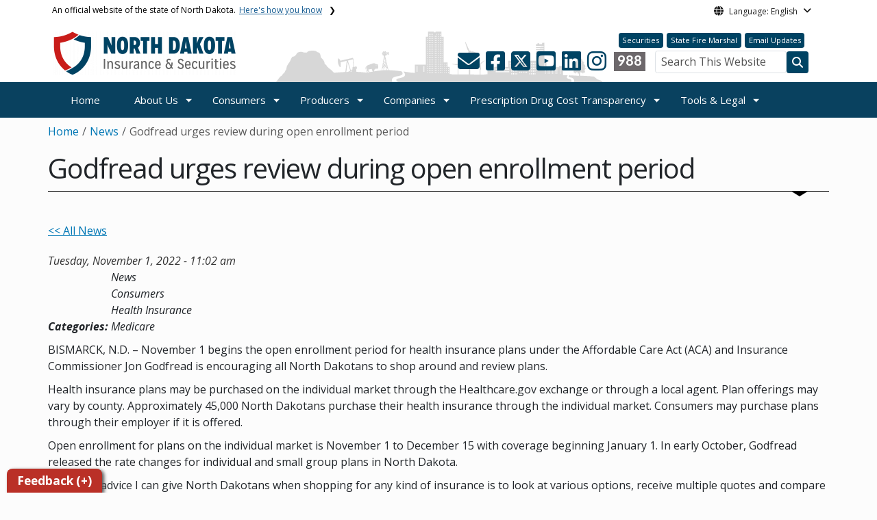

--- FILE ---
content_type: text/html; charset=UTF-8
request_url: https://www.insurance.nd.gov/news/godfread-urges-review-during-open-enrollment-period
body_size: 88972
content:

<!DOCTYPE html>
<html lang="en" dir="ltr" prefix="content: http://purl.org/rss/1.0/modules/content/  dc: http://purl.org/dc/terms/  foaf: http://xmlns.com/foaf/0.1/  og: http://ogp.me/ns#  rdfs: http://www.w3.org/2000/01/rdf-schema#  schema: http://schema.org/  sioc: http://rdfs.org/sioc/ns#  sioct: http://rdfs.org/sioc/types#  skos: http://www.w3.org/2004/02/skos/core#  xsd: http://www.w3.org/2001/XMLSchema# " class="h-100">
  <head>
    <meta charset="utf-8" />
<noscript><style>form.antibot * :not(.antibot-message) { display: none !important; }</style>
</noscript><meta name="description" content="November 1 begins the open enrollment period for health insurance plans under the Affordable Care Act (ACA) and Insurance Commissioner Jon Godfread is encouraging all North Dakotans to shop around and review plans." />
<meta name="abstract" content="November 1 begins the open enrollment period for health insurance plans under the Affordable Care Act (ACA) and Insurance Commissioner Jon Godfread is encouraging all North Dakotans to shop around and review plans." />
<link rel="canonical" href="https://www.insurance.nd.gov/news/godfread-urges-review-during-open-enrollment-period" />
<meta name="robots" content="index, follow" />
<link rel="image_src" href="https://itdcmst204.cmsstaging.nd.gov/sites/www/files/styles/image_original/public/documents/theme/Drupal%2010.png?itok=PB2ENQJA&amp;cb=02b67b1c" />
<meta property="og:site_name" content="North Dakota Insurance Department" />
<meta property="og:type" content="website" />
<meta property="og:url" content="https://www.insurance.nd.gov/news/godfread-urges-review-during-open-enrollment-period" />
<meta property="og:title" content="Godfread urges review during open enrollment period" />
<meta property="og:description" content="November 1 begins the open enrollment period for health insurance plans under the Affordable Care Act (ACA) and Insurance Commissioner Jon Godfread is encouraging all North Dakotans to shop around and review plans." />
<meta property="og:image" content="https://itdcmst204.cmsstaging.nd.gov/sites/www/files/styles/image_original/public/documents/theme/Drupal%2010.png?itok=PB2ENQJA&amp;cb=02b67b1c" />
<meta property="og:image:url" content="https://itdcmst204.cmsstaging.nd.gov/sites/www/files/styles/image_original/public/documents/theme/Drupal%2010.png?itok=PB2ENQJA&amp;cb=02b67b1c" />
<meta property="og:image:alt" content="social share image" />
<meta name="twitter:card" content="summary_large_image" />
<meta name="twitter:description" content="November 1 begins the open enrollment period for health insurance plans under the Affordable Care Act (ACA) and Insurance Commissioner Jon Godfread is encouraging all North Dakotans to shop around and review plans." />
<meta name="twitter:title" content="Godfread urges review during open enrollment period | North Dakota Insurance Department" />
<meta name="twitter:image" content="https://itdcmst204.cmsstaging.nd.gov/sites/www/files/styles/twitter_share/public/documents/theme/Drupal%2010.png?itok=Ujz_Q1wh&amp;cb=02b67b1c" />
<meta name="twitter:image:alt" content="social share image" />
<meta name="Generator" content="Drupal 10 (https://www.drupal.org)" />
<meta name="MobileOptimized" content="width" />
<meta name="HandheldFriendly" content="true" />
<meta name="viewport" content="width=device-width, initial-scale=1.0" />
<link rel="icon" href="/sites/www/files/documents/theme/favicon.png" type="image/png" />
<script>window.a2a_config=window.a2a_config||{};a2a_config.callbacks=[];a2a_config.overlays=[];a2a_config.templates={};</script>

    <title>Godfread urges review during open enrollment period | North Dakota Insurance Department</title>
    <link rel="stylesheet" media="all" href="/sites/www/files/css/css_l-ZZmaJtb-SApM2Pf8BXQwSjNIl2OKNOWL-3Tt1xoUk.css?delta=0&amp;language=en&amp;theme=ndit_base&amp;include=[base64]" />
<link rel="stylesheet" media="all" href="/sites/www/files/css/css_mRruRUqfpBZRMBLay5-OM4e3kn1wRV0O8dpvvoqL8ao.css?delta=1&amp;language=en&amp;theme=ndit_base&amp;include=[base64]" />

    <script type="application/json" data-drupal-selector="drupal-settings-json">{"path":{"baseUrl":"\/","pathPrefix":"","currentPath":"node\/12830","currentPathIsAdmin":false,"isFront":false,"currentLanguage":"en"},"pluralDelimiter":"\u0003","suppressDeprecationErrors":true,"gtag":{"tagId":"G-JVTZTV35V9","consentMode":false,"otherIds":[],"events":[],"additionalConfigInfo":[]},"ajaxPageState":{"libraries":"[base64]","theme":"ndit_base","theme_token":null},"ajaxTrustedUrl":[],"auto_height":{"selectors":".featured-card\r,.location-card\r,.featured-area"},"back_to_top":{"back_to_top_button_trigger":100,"back_to_top_speed":1200,"back_to_top_prevent_on_mobile":false,"back_to_top_prevent_in_admin":true,"back_to_top_button_type":"image","back_to_top_button_text":"Back to top"},"webform":{"dialog":{"options":{"narrow":{"title":"Narrow","width":600},"normal":{"title":"Normal","width":800},"wide":{"title":"Wide","width":1000}},"entity_type":"node","entity_id":"12830"}},"data":{"extlink":{"extTarget":true,"extTargetAppendNewWindowLabel":"(opens in a new window)","extTargetNoOverride":false,"extNofollow":true,"extTitleNoOverride":false,"extNoreferrer":true,"extFollowNoOverride":false,"extClass":"ext","extLabel":"(link is external)","extImgClass":false,"extSubdomains":false,"extExclude":"(.nd.gov)","extInclude":"","extCssExclude":"","extCssInclude":"","extCssExplicit":".paragraph, .content, .region-header-icons, .quick-links, .btn","extAlert":true,"extAlertText":"You are leaving the North Dakota Insurance \u0026amp; Securities Department website.  The forthcoming website is not managed by the State of North Dakota.","extHideIcons":false,"mailtoClass":"mailto","telClass":"tel","mailtoLabel":"(link sends email)","telLabel":"(link is a phone number)","extUseFontAwesome":false,"extIconPlacement":"after","extPreventOrphan":false,"extFaLinkClasses":"fa fa-external-link","extFaMailtoClasses":"fa fa-envelope-o","extAdditionalLinkClasses":"","extAdditionalMailtoClasses":"","extAdditionalTelClasses":"","extFaTelClasses":"fa fa-phone","whitelistedDomains":[],"extExcludeNoreferrer":""}},"user":{"uid":0,"permissionsHash":"ffc4d75beffcd6e3611c013ec3445482c79c536e50276e7a6de5ea98552bc49a"}}</script>
<script src="/sites/www/files/js/js_gAtESHN69eFOledwqqjcwj_E91X9o-3-erHJqIjyM7g.js?scope=header&amp;delta=0&amp;language=en&amp;theme=ndit_base&amp;include=[base64]"></script>
<script src="/sites/all/modules/google_tag/js/gtag.js?t6yl49"></script>

  </head>
  <body class="path-node page-node-type-news  text-dark   d-flex flex-column h-100">
        <a href="#main-content" class="visually-hidden focusable skip-link">
      Skip to main content
    </a>
    
      <div class="dialog-off-canvas-main-canvas d-flex flex-column h-100" data-off-canvas-main-canvas>
    
  
  <div class="itd-banner-top d-print-none">
    <div class="container">
      <div class="row">
          <div class="region region-banner-top">
    <section class="views-element-container settings-tray-editable block block-views block-views-blockstate-information-block-1 clearfix" id="block-ndit-base-views-block-state-information-block-1" data-drupal-settingstray="editable">
      <div class="state-info">
      <div class="top-banner-accordion">
        <div class="top-banner-accordion-tab">
          <input type="checkbox" name="state-info" id="state-info-tab">
          <label for="state-info-tab" class="state-info-tab_label">An official website of the state of North Dakota. <span>Here's how you know</span></label>
          <div class="state-info-tab_content">
            <div class="state-info-tab_content_container">
              <div class="gov-means">
                <p><span><strong>The .gov means it's official.</strong></span>Official North Dakota websites will end in .gov. Before sharing sensitive information, make sure you're on a government site.</p>
              </div>
              
              <div class="secure-means">
                <p><span><strong>The site is secure.</strong></span>The <strong>https://</strong> ensures that you're connecting to the official website and that any information you provide is encrypted and sent securely.</p>
              </div>
            </div>
          </div>  
        </div>
      </div>
    </div>
  </section>

<section id="block-ndit-base-gtranslate" class="settings-tray-editable block block-gtranslate block-gtranslate-block clearfix" data-drupal-settingstray="editable">
  
    

      <div id="language_consent" class="gtranslate vanish">
    <div class="gtranslate_wrapper"></div><script>window.gtranslateSettings = {"switcher_horizontal_position":"left","switcher_vertical_position":"bottom","horizontal_position":"inline","vertical_position":"inline","float_switcher_open_direction":"top","switcher_open_direction":"bottom","default_language":"en","native_language_names":1,"detect_browser_language":0,"add_new_line":1,"select_language_label":"Select Language","flag_size":32,"flag_style":"2d","globe_size":60,"alt_flags":[],"wrapper_selector":".gtranslate_wrapper","url_structure":"none","custom_domains":null,"languages":["en","ar","zh-CN","fr","de","hi","ru","es","uk","vi","sw","eu","bs","hmn","ne","pa","ku","ps"],"custom_css":""}</script><script>(function(){var js = document.createElement('script');js.setAttribute('src', '/sites/all/modules/gtranslate/js/dropdown.js');js.setAttribute('data-gt-orig-url', '/news/godfread-urges-review-during-open-enrollment-period');js.setAttribute('data-gt-orig-domain', 'www.insurance.nd.gov');document.body.appendChild(js);})();</script>
</div>

<div id="consent-trigger">
    <p id="language_placeholder">Language: English</p>
</div>

<noindex>
    <div id="consent_modal" class="modal fade" role="dialog">
        <div class="modal-dialog">
            <!-- Modal content-->
            <div class="modal-content consent-content">
                <div class="modal-header consent-content-header">Automatic translation disclaimer</div>

                <div class="modal-body consent-content-statement">
                    <p>The State of North Dakota provides automatic translation for nd.gov websites, courtesy of Google Translate. Please remember, though, that the English language version is considered the most accurate. In the event of a disagreement or discrepancy between the translation and the original English version of this web site or any notice or disclaimer, the original version will prevail.</p>
                </div>

                <div class="consent-content-footer">
                    <a href="#" id="gt_accept" class="consent-btn" data-dismiss="modal">Accept</a>
                    <a href="#" id="gt_decline" class="consent-btn" data-dismiss="modal">Decline</a>
                </div>
            </div>

        </div>
    </div>
</noindex>
  </section>


  </div>

      </div>
    </div>
  </div>

  <div id="header-background" class="d-print-none">
      <div class="region region-header-background">
    <section class="views-element-container d-none d-lg-block settings-tray-editable block block-views block-views-blocklogo-block-block-2 clearfix" id="block-ndit-base-views-block-logo-block-block-2" data-drupal-settingstray="editable">
  
    

      <div data-block="header_background block-ndit-base-views-block-logo-block-block-2"><div class="view view-logo-block view-id-logo_block view-display-id-block_2 js-view-dom-id-eba431d680146b41c05035bc4d31aa307c2f46127eb6efac370ff7ed5d50c880">
  
    
      
      <div class="view-content">
          <div>  <img loading="lazy" src="/sites/www/files/styles/h/public/documents/theme/nd-landscape.png?itok=ZZQKuYHr&amp;cb=092867bf" width="479" height="74" alt="North Dakota Landscape Silhouette Background Image" typeof="foaf:Image" class="img-fluid image-style-h" />


</div>

    </div>
  
          </div>
</div>

  </section>


  </div>

          <header id="header" role="banner">
        <div class="container">
          <div class="row">
            <div class="col-lg-5 col-md-4 col-sm-6">
                <div class="region region-logo">
    <section class="views-element-container settings-tray-editable block block-views block-views-blocklogo-block-block-1 clearfix" id="block-ndit-base-views-block-logo-block-block-1" data-drupal-settingstray="editable">
  
    

      <div data-block="logo block-ndit-base-views-block-logo-block-block-1"><div class="view view-logo-block view-id-logo_block view-display-id-block_1 js-view-dom-id-1d445bc1fc9d9c5695131c9d65baac0dc7ef8cd32493b6a10705e542aa626e48">
  
    
      
      <div class="view-content">
          <div><a href="https://www.insurance.nd.gov/" title="Home">  <img loading="lazy" src="/sites/www/files/styles/logo/public/documents/theme/2025%20INSSEC%20Website%20Logo_0.png?itok=VxWzPm7z&amp;cb=2a3199d6" width="267" height="64" alt="North Dakota Insurance and Securities Department logo" typeof="Image" class="img-fluid image-style-logo" />


</a></div>

    </div>
  
          </div>
</div>

  </section>


  </div>

            </div>
            <div class="col-lg-7 col-md-8 col-sm-6 header-right" class="hidden-print">
              <div id="quick-links">
                  <div class="region region-quick-links">
    <section class="views-element-container settings-tray-editable block block-views block-views-blockquick-links-config-block-1 clearfix" id="block-ndit-base-views-block-quick-links-config-block-1" data-drupal-settingstray="editable">
  
    

      <div data-block="quick_links block-ndit-base-views-block-quick-links-config-block-1"><div class="view view-quick-links-config view-id-quick_links_config view-display-id-block_1 js-view-dom-id-b850135fd7dbc207cde29bcfffe8869454ea414fb31c30c7967c48c1cc4661a0">
  
    
      
      <div class="view-content">
          <div class="views-row"><div class="quick-links"><a href="https://www.securities.nd.gov/" class="btn btn-quicklinks">Securities</a><a href="https://www.firemarshal.nd.gov/" class="btn btn-quicklinks">State Fire Marshal</a><a href="https://public.govdelivery.com/accounts/NDID/subscriber/new" class="btn btn-quicklinks">Email Updates</a></div></div>

    </div>
  
          </div>
</div>

  </section>


  </div>

              </div>
              <div id="connectivity-zone">
                <div id="header-icons">
                    <div class="region region-header-icons">
    <section class="views-element-container social-links hidden-xs hidden-sm settings-tray-editable block block-views block-views-blocksocial-icons-config-block-1 clearfix" id="block-ndit-base-views-block-social-icons-config-block-1" data-drupal-settingstray="editable">
  
    

      <div data-block="header_icons block-ndit-base-views-block-social-icons-config-block-1"><div class="social-icons view view-social-icons-config view-id-social_icons_config view-display-id-block_1 js-view-dom-id-c5635333eab75bda1e9d3c998e6afba07d7872224b9ff1dbdb3b834d13d7a66b">
  
    
      
      <div class="view-content">
          <div class="social-inline"><a class="ndr-mail" href="/contact" title="Contact Us" role="button">
	<span aria-hidden="true" class="fas fa-envelope fa-2x"></span>
</a> </div>
    <div class="social-inline"><a class="ndr-facebook" rel="noopener noreferrer" href="https://www.facebook.com/NDInsuranceDepartment" target="_blank" title="Follow Us on Facebook" role="button">
				<span aria-hidden="true" class="fab fa-facebook-square fa-2x"></span>
			</a> <a class="ndr-twitter" rel="noopener noreferrer" href="https://www.twitter.com/NDID" target="_blank" title="Follow Us on Twitter" role="button">
				<span class="fa-brands fa-square-x-twitter fa-2xl"></span>
			</a><a class="ndr-youtube" rel="noopener noreferrer" href="https://www.youtube.com/user/NDInsuranceDept" target="_blank" title="Subscribe to our YouTube" role="button">
					<span aria-hidden="true" class="fab fa-youtube-square fa-2x"></span>
				</a><a class="ndr-linkedin" rel="noopener noreferrer" href="https://www.linkedin.com/company/ndid/" target="_blank" title="Link me on Linkedin" role="button">
					<span aria-hidden="true" class="fab fa-linkedin fa-2x"></span>
				</a><a class="ndr-instagram" rel="noopener noreferrer" href="https://www.instagram.com/ndinsurancedepartment/" target="_blank" title="Subscribe on Instagram" role="button">
				<span aria-hidden="true" class="fab fa-instagram fa-2x"></span>
			</a></div>

    </div>
  
          </div>
</div>

  </section>

<section class="views-element-container suicide-prevention-icon hidden-xs settings-tray-editable block block-views block-views-blocksuicide-prevention-block-1 clearfix" id="block-ndit-base-views-block-suicide-prevention-block-1" data-drupal-settingstray="editable">
  
    

      <div data-block="header_icons block-ndit-base-views-block-suicide-prevention-block-1"><div class="view view-suicide-prevention view-id-suicide_prevention view-display-id-block_1 js-view-dom-id-b55cc9c6df6a0e23567b5f1b52e677fd8644ab0ebeb3304719475d08eb9da441">
  
    
      
      <div class="view-content">
          <div class="views-row"><div><span>    <div id="suicide-prevention-icon" class="gray">
    <a href="https://www.samhsa.gov/find-support/in-crisis" target="_blank" title="988 Suicide Prevention">
        <div class="sp-icon-wrapper">
            <div class="sp-icon">988</div>
        </div>
    </a>
</div></span></div></div>

    </div>
  
          </div>
</div>

  </section>


  </div>

                </div>
                <div id="header-search">
                    <div class="region region-search-box">
    <section id="block-ndit-base-searchbox" class="d-none d-sm-block search-box settings-tray-editable block block-block-content block-block-content6f619e1b-84c8-44eb-a198-cb10e1998c1e clearfix d-none d-sm-block search-box" data-drupal-settingstray="editable">
  
    

      <form action="/search" id="cse-search-box" class="form-inline search-form pull-right">
      <label for="searchbox-desk">Search This Website:</label>
      <input id="searchbox-desk" type="text" autocomplete="Search This Website" title="Search This Website" name="query" class="searchbox form-control" placeholder="Search This Website">
      <span class="search-button">
      <button class="btn btn-search" type="submit" aria-label="Search this website" onclick="createGoogleSearchCookie(window.location.href);">
      <span class="fa fa-search" aria-hidden="true"></span>
      </button>
      </span>
    </form>
  </section>


  </div>

                </div>
              </div>
            </div>
          </div>
        </div>
      </header>
      </div>

<div id="main-nav" class="navbar nav">
  <div class="site-navbar site-navbar-target">
    <div class="container">
      <div class="col-md-12">
          <div class="region region-agency-navigation">
    <nav id="ndit-base-mainnavigation-desktop" class="site-navigation position-relative text-right d-none d-md-block ndit-menu-desktop" data-drupal-settingstray="editable"
  role="navigation"
  aria-labelledby="ndit-base-mainnavigation-desktop-menu">

          
  
  <div class="visually-hidden" id="ndit-base-mainnavigation-desktop-menu">Main navigation</div>
  

        

<div class='ndit-desktop-menu d-none d-sm-block d-md-block d-lg-block'>
      <ul data-block="agency_navigation ndit-base-mainnavigation-desktop" class="site-menu main-menu js-clone-nav mr-auto d-none d-lg-block">
                            <li tabindex="0">
        <a href="/" class="nav-link" data-drupal-link-system-path="&lt;front&gt;">Home</a>
              </li>
                            <li class="has-children" tabindex="0">
        <a href="/about-us" class="nav-link has-children" data-drupal-link-system-path="node/90">About Us</a>
                  <ul class='dropdown'>
                                                                              <li>
                <a href="/about-us/what-we-do" class="nav-link" data-drupal-link-system-path="node/1504">What We Do</a>
                              </li>
                                                      <li>
                <a href="/about-us/commissioner-jon-godfread" class="nav-link" data-drupal-link-system-path="node/92">Commissioner Jon Godfread</a>
                              </li>
                                                      <li>
                <a href="/about-us/communications" class="nav-link" data-drupal-link-system-path="node/110">Communications</a>
                              </li>
                                                      <li>
                <a href="/about-us/careers" class="nav-link" data-drupal-link-system-path="node/430">Careers</a>
                              </li>
                                                      <li>
                <a href="/about-us/employee-directory" class="nav-link" data-drupal-link-system-path="node/94">Employee Directory</a>
                              </li>
                                                      <li>
                <a href="/contact-us" class="nav-link" data-drupal-link-system-path="node/10325">Contact Us</a>
                              </li>
                      </ul>
              </li>
                            <li class="has-children" tabindex="0">
        <a href="/consumers" class="nav-link has-children" data-drupal-link-system-path="node/86">Consumers</a>
                  <ul class='dropdown'>
                                                                              <li>
                <a href="/consumers/insurance" title="Insurance" class="nav-link" data-drupal-link-system-path="node/198">Insurance</a>
                              </li>
                                                      <li>
                <a href="/consumers/fraud" title="Fraud" class="nav-link" data-drupal-link-system-path="node/138">Fraud</a>
                              </li>
                                                      <li>
                <a href="/consumers/medicare" class="nav-link" data-drupal-link-system-path="node/127">Medicare</a>
                              </li>
                                                      <li>
                <a href="/consumers/prescription-connection" title="Prescription Connection" class="nav-link" data-drupal-link-system-path="node/309">Prescription Connection</a>
                              </li>
                                                      <li>
                <a href="/consumers/complaints" title="Complaints" class="nav-link" data-drupal-link-system-path="node/135">Complaints</a>
                              </li>
                                                      <li>
                <a href="/consumers/company-information" title="Company Information" class="nav-link" data-drupal-link-system-path="node/129">Company Information</a>
                              </li>
                                                      <li>
                <a href="/consumers/other-resources" title="Other Resources" class="nav-link" data-drupal-link-system-path="node/89">Other Resources</a>
                              </li>
                      </ul>
              </li>
                            <li class="has-children" tabindex="0">
        <a href="/producers" class="nav-link has-children" data-drupal-link-system-path="node/87">Producers</a>
                  <ul class='dropdown'>
                                                                              <li>
                <a href="/companies/cybersecurity-reporting" class="nav-link" data-drupal-link-system-path="node/15841">Cybersecurity Reporting</a>
                              </li>
                                                      <li>
                <a href="/producers/resident-producer" title="Resident Producer" class="nav-link" data-drupal-link-system-path="node/158">Resident Producer</a>
                              </li>
                                                      <li>
                <a href="/producers/non-resident-producer" class="nav-link" title="Non-resident Producer" data-drupal-link-system-path="node/159">Non-resident Producer</a>
                              </li>
                                                      <li>
                <a href="/producers/business-entity" title="Business Entity" class="nav-link" data-drupal-link-system-path="node/160">Business Entity</a>
                              </li>
                                                      <li>
                <a href="/producers/continuing-education" title="Continuing Education" class="nav-link" data-drupal-link-system-path="node/161">Continuing Education</a>
                              </li>
                                                      <li>
                <a href="/producers/training" title="Training" class="nav-link" data-drupal-link-system-path="node/162">Training</a>
                              </li>
                                                      <li>
                <a href="/producers/other-licenses" title="Other Licenses" class="nav-link" data-drupal-link-system-path="node/163">Other Licenses</a>
                              </li>
                                                      <li>
                <a href="/producers/fee-information" title="Fee Information" class="nav-link" data-drupal-link-system-path="node/245">Fee Information</a>
                              </li>
                                                      <li>
                <a href="/producers/appointments" title="Appointments" class="nav-link" data-drupal-link-system-path="node/246">Appointments</a>
                              </li>
                                                      <li>
                <a href="/producers/crop-insurers" title="Crop Insurers" class="nav-link" data-drupal-link-system-path="node/247">Crop Insurers</a>
                              </li>
                                                      <li>
                <a href="/producers/veteran-licensing-exam-fee-reimbursement" title="Veteran Licensing Exam Fee Reimbursement" class="nav-link" data-drupal-link-system-path="node/165">Veteran Licensing Exam Fee Reimbursement</a>
                              </li>
                                                      <li>
                <a href="/producers/producer-faq" class="nav-link" data-drupal-link-system-path="node/223">Producer FAQ</a>
                              </li>
                                                      <li>
                <a href="/producers/value-added-servicesrebates" title="Value Added Services/Rebates" class="nav-link" data-drupal-link-system-path="node/457">Value Added Services/Rebates</a>
                              </li>
                                                      <li>
                <a href="/producers/print-license" class="nav-link" data-drupal-link-system-path="node/169">Print License</a>
                              </li>
                                                      <li>
                <a href="/producers/update-name-address-or-email" class="nav-link" data-drupal-link-system-path="node/172">Update Name/Address/Email</a>
                              </li>
                      </ul>
              </li>
                            <li class="has-children" tabindex="0">
        <a href="/companies" class="nav-link has-children" data-drupal-link-system-path="node/461">Companies</a>
                  <ul class='dropdown'>
                                                                              <li>
                <a href="/companies/company-licensing" title="Company Licensing" class="nav-link" data-drupal-link-system-path="node/200">Company Licensing</a>
                              </li>
                                                      <li>
                <a href="/companies/company-reporting-forms" title="Company Reporting Forms" class="nav-link" data-drupal-link-system-path="node/201">Company Reporting Forms</a>
                              </li>
                                                      <li>
                <a href="/companies/company-producer-appointments" title="Company Producer Appointments" class="nav-link" data-drupal-link-system-path="node/199">Company Producer Appointments</a>
                              </li>
                                                      <li>
                <a href="/companies/financial-reporting-and-tax-requirements" title="Financial Reporting and Tax Requirements" class="nav-link" data-drupal-link-system-path="node/202">Financial Reporting and Tax Requirements</a>
                              </li>
                                                      <li>
                <a href="/companies/long-term-care-partnership-program" title="Long-term Care Partnership Program" class="nav-link" data-drupal-link-system-path="node/205">Long-term Care Partnership Program</a>
                              </li>
                                                      <li>
                <a href="/companies/policy-form-and-rate-filing" title="Policy, Form and Rate Filing" class="nav-link" data-drupal-link-system-path="node/206">Policy, Form and Rate Filing</a>
                              </li>
                                                      <li>
                <a href="/companies/service-process-information" title="Service of Process Information" class="nav-link" data-drupal-link-system-path="node/208">Service of Process Information</a>
                              </li>
                                                      <li>
                <a href="/companies/value-added-servicesrebates" title="Value Added Services/Rebates" class="nav-link" data-drupal-link-system-path="node/458">Value Added Services/Rebates</a>
                              </li>
                                                      <li>
                <a href="/companies/cybersecurity-reporting" class="nav-link" data-drupal-link-system-path="node/15841">Cybersecurity Reporting</a>
                              </li>
                                                      <li>
                <a href="/companies/reinsurance-association-north-dakota" class="nav-link" data-drupal-link-system-path="node/364">Reinsurance Association of North Dakota</a>
                              </li>
                      </ul>
              </li>
                            <li class="has-children" tabindex="0">
        <a href="/prescription-drug-cost-transparency" class="nav-link has-children" data-drupal-link-system-path="node/462">Prescription Drug Cost Transparency</a>
                  <ul class='dropdown'>
                                                                              <li>
                <a href="/prescription-drug-cost-transparency/filed-disclosure-reports" class="nav-link" data-drupal-link-system-path="node/463">Filed Disclosure Reports</a>
                              </li>
                                                      <li>
                <a href="/prescription-drug-cost-transparency/information-insurers" class="nav-link" data-drupal-link-system-path="node/473">Information for Insurers</a>
                              </li>
                                                      <li>
                <a href="/prescription-drug-cost-transparency/information-manufacturers" class="nav-link" data-drupal-link-system-path="node/464">Information for Manufacturers</a>
                              </li>
                                                      <li>
                <a href="/prescription-drug-cost-transparency/information-pharmacy-benefit-managers-pbm" class="nav-link" data-drupal-link-system-path="node/465">Information for Pharmacy Benefit Managers</a>
                              </li>
                      </ul>
              </li>
                            <li class="has-children" tabindex="0">
        <a href="/tools-legal" class="nav-link has-children" data-drupal-link-system-path="node/1464">Tools &amp; Legal</a>
                  <ul class='dropdown'>
                                                                              <li>
                <a href="/tools-legal/bulletins" class="nav-link" data-drupal-link-system-path="node/266">Bulletins</a>
                              </li>
                                                      <li>
                <a href="/tools-legal/proposed-rulemaking" class="nav-link" data-drupal-link-system-path="node/19387">Proposed Rulemaking</a>
                              </li>
                                                      <li>
                <a href="/tools-legal/enforcement" class="nav-link" data-drupal-link-system-path="node/192">Enforcement</a>
                              </li>
                                                      <li>
                <a href="/tools-legal/studies-and-reports" class="nav-link" data-drupal-link-system-path="node/109">Studies and Reports</a>
                              </li>
                                                      <li>
                <a href="/tools-legal/forms" class="nav-link" data-drupal-link-system-path="node/194">Forms</a>
                              </li>
                                                      <li>
                <a href="/tools-legal/insurance-company-abstract-search" class="nav-link" data-drupal-link-system-path="node/3471">Insurance Company Abstract Search</a>
                              </li>
                                                      <li>
                <a href="/tools-legal/market-conduct-examinations" class="nav-link" data-drupal-link-system-path="node/321">Market Conduct Examinations</a>
                              </li>
                                                      <li>
                <a href="/tools-legal/hearings-meetings" class="nav-link" data-drupal-link-system-path="node/107">Public Hearings &amp; Meetings</a>
                              </li>
                                                      <li>
                <a href="/redtape" class="nav-link" data-drupal-link-system-path="node/17675">Red Tape Reduction</a>
                              </li>
                      </ul>
              </li>
      </ul>
</div>






  </nav>
<nav id="ndit-base-mainnavigation-mobile" class="site-navigation position-relative text-right d-block d-md-none" data-drupal-settingstray="editable"
  role="navigation"
  aria-labelledby="ndit-base-mainnavigation-mobile-menumobile">

          
  
  <div class="visually-hidden" id="ndit-base-mainnavigation-mobile-menumobile">Main navigation Mobile</div>
  

        


<div class='test d-block d-md-none'>
  <section id="block-ndit-base-mobilesearchblock" class="d-block d-sm-none settings-tray-editable block block-block-content block-block-content9809f971-ad16-4d8d-b305-b2e4176dcf89 clearfix" data-drupal-settingstray="editable">
  
    

      
            <div class="clearfix text-formatted field field--name-body field--type-text-with-summary field--label-hidden field__item">    <form action="/search" id="cse-search-box2" class="d-flex align-items-center">
    <label for="searchbox-mob" class="me-2">Search This Website:</label>
    <input id="searchbox-mob" type="text" autocomplete="Search This Website" title="Search This Website" name="query" class="form-control me-2" placeholder="Search This Website">
    <button class="btn btn-search" type="submit" aria-label="Search this website" onclick="createGoogleSearchCookie(window.location.href);">
    <span class="fa fa-search" aria-hidden="true"></span>
    </button>
    </form></div>
      
  </section>









<nav class="nav-mobile check">
<ul>
    <li class="menu-container">
        <input id="menu-toggle" type="checkbox" aria-label="Toggle Menu">
        <label for="menu-toggle" class="menu-button" aria-hidden="true" tabindex="0">
            <svg class="icon-open" viewBox="0 0 24 24">
                <path d="M3 18h18v-2H3v2zm0-5h18v-2H3v2zm0-7v2h18V6H3z"></path>
            </svg>
            <svg class="icon-close" viewBox="0 0 100 100">
                <path d="M83.288 88.13c-2.114 2.112-5.575 2.112-7.69 0L53.66 66.188c-2.113-2.112-5.572-2.112-7.686 0l-21.72 21.72c-2.114 2.113-5.572 2.113-7.687 0l-4.693-4.692c-2.114-2.114-2.114-5.573 0-7.688l21.72-21.72c2.112-2.115 2.112-5.574 0-7.687L11.87 24.4c-2.114-2.113-2.114-5.57 0-7.686l4.842-4.842c2.113-2.114 5.57-2.114 7.686 0l21.72 21.72c2.114 2.113 5.572 2.113 7.688 0l21.72-21.72c2.115-2.114 5.574-2.114 7.688 0l4.695 4.695c2.112 2.113 2.112 5.57-.002 7.686l-21.72 21.72c-2.112 2.114-2.112 5.573 0 7.686L88.13 75.6c2.112 2.11 2.112 5.572 0 7.687l-4.842 4.84z" />
            </svg>
        </label>
            <ul class="menu-sidebar d-print-none" aria-hidden="true">
        <span class="menu-sidebar-header">
            <button class="close-all">X</button>
        </span>
                    <li>
                                    <a href="/">Home</a>
                            </li>
                    <li>
                                                        <input type="checkbox" autocomplete="Mobile Menu" id="sub-2" class="submenu-toggle">
                    <a class="submenu-label" href="/about-us">About Us</a>
                    <label class="arrow right padding-right" for="sub-2" tabindex="0">&#8250;</label>
                        <ul class="menu-sub">
        <span class="menu-sidebar-header">
            <button class="close-all">X</button>
        </span>
        <li class="menu-sub-title">
            <label class="submenu-label" for="sub-2" tabindex="0">Back</label>
            <div class="arrow left">&#8249;</div>
        </li>
        <li class="menu-sub-title cat-name">About Us</li>
                    <li>
                                    <a href="/about-us/what-we-do">What We Do</a>
                            </li>
                    <li>
                                    <a href="/about-us/commissioner-jon-godfread">Commissioner Jon Godfread</a>
                            </li>
                    <li>
                                    <a href="/about-us/communications">Communications</a>
                            </li>
                    <li>
                                    <a href="/about-us/careers">Careers</a>
                            </li>
                    <li>
                                    <a href="/about-us/employee-directory">Employee Directory</a>
                            </li>
                    <li>
                                    <a href="/contact-us">Contact Us</a>
                            </li>
            </ul>

                            </li>
                    <li>
                                                        <input type="checkbox" autocomplete="Mobile Menu" id="sub-3" class="submenu-toggle">
                    <a class="submenu-label" href="/consumers">Consumers</a>
                    <label class="arrow right padding-right" for="sub-3" tabindex="0">&#8250;</label>
                        <ul class="menu-sub">
        <span class="menu-sidebar-header">
            <button class="close-all">X</button>
        </span>
        <li class="menu-sub-title">
            <label class="submenu-label" for="sub-3" tabindex="0">Back</label>
            <div class="arrow left">&#8249;</div>
        </li>
        <li class="menu-sub-title cat-name">Consumers</li>
                    <li>
                                    <a href="/consumers/insurance">Insurance</a>
                            </li>
                    <li>
                                                        <input type="checkbox" autocomplete="Sub Menu Item" id="sub-3-2" class="submenu-toggle">
                    <a class="submenu-label" href="/consumers/fraud">Fraud</a>
                    <label class="arrow right padding-right" for="sub-3-2" tabindex="0">&#8250;</label>
                        <ul class="menu-sub">
        <span class="menu-sidebar-header">
            <button class="close-all">X</button>
        </span>
        <li class="menu-sub-title">
            <label class="submenu-label" for="sub-3-2" tabindex="0">Back</label>
            <div class="arrow left">&#8249;</div>
        </li>
        <li class="menu-sub-title cat-name">Fraud</li>
                    <li>
                                    <a href="https://ofrs.naic.org/">Report Fraud</a>
                            </li>
            </ul>

                            </li>
                    <li>
                                                        <input type="checkbox" autocomplete="Sub Menu Item" id="sub-3-3" class="submenu-toggle">
                    <a class="submenu-label" href="/consumers/medicare">Medicare</a>
                    <label class="arrow right padding-right" for="sub-3-3" tabindex="0">&#8250;</label>
                        <ul class="menu-sub">
        <span class="menu-sidebar-header">
            <button class="close-all">X</button>
        </span>
        <li class="menu-sub-title">
            <label class="submenu-label" for="sub-3-3" tabindex="0">Back</label>
            <div class="arrow left">&#8249;</div>
        </li>
        <li class="menu-sub-title cat-name">Medicare</li>
                    <li>
                                                        <input type="checkbox" autocomplete="Sub Menu Item" id="sub-3-3-1" class="submenu-toggle">
                    <a class="submenu-label" href="/consumers/medicare-assistance/medicare-supplement">Medicare Supplement</a>
                    <label class="arrow right padding-right" for="sub-3-3-1" tabindex="0">&#8250;</label>
                        <ul class="menu-sub">
        <span class="menu-sidebar-header">
            <button class="close-all">X</button>
        </span>
        <li class="menu-sub-title">
            <label class="submenu-label" for="sub-3-3-1" tabindex="0">Back</label>
            <div class="arrow left">&#8249;</div>
        </li>
        <li class="menu-sub-title cat-name">Medicare Supplement</li>
                    <li>
                                    <a href="/consumers/shic-medicare/medicare-supplement/medicare-supplement-faq">Medicare Supplement FAQ</a>
                            </li>
                    <li>
                                    <a href="/consumers/medicare-assistance/medicare-supplement/medicare-supplement-plan-comparison">Medicare Supplement Plan Comparison</a>
                            </li>
            </ul>

                            </li>
                    <li>
                                    <a href="/consumers/medicare-assistance/medicare-advantage-plans">Medicare Advantage Plans</a>
                            </li>
                    <li>
                                                        <input type="checkbox" autocomplete="Sub Menu Item" id="sub-3-3-3" class="submenu-toggle">
                    <a class="submenu-label" href="/consumers/medicare/medicare-part-d">Medicare Part D</a>
                    <label class="arrow right padding-right" for="sub-3-3-3" tabindex="0">&#8250;</label>
                        <ul class="menu-sub">
        <span class="menu-sidebar-header">
            <button class="close-all">X</button>
        </span>
        <li class="menu-sub-title">
            <label class="submenu-label" for="sub-3-3-3" tabindex="0">Back</label>
            <div class="arrow left">&#8249;</div>
        </li>
        <li class="menu-sub-title cat-name">Medicare Part D</li>
                    <li>
                                    <a href="/consumers/medicare/medicare-part-d/medicare-part-d-open-enrollment">Medicare Part D Open Enrollment</a>
                            </li>
            </ul>

                            </li>
                    <li>
                                    <a href="/consumers/medicare/medicare-financial-assistance-programs">Medicare Financial Assistance Programs</a>
                            </li>
                    <li>
                                    <a href="/consumers/medicare/other-resources">Other Resources for Seniors</a>
                            </li>
                    <li>
                                    <a href="/consumers/medicare-assistance/ship-counselors">SHIP Counselors</a>
                            </li>
            </ul>

                            </li>
                    <li>
                                    <a href="/consumers/prescription-connection">Prescription Connection</a>
                            </li>
                    <li>
                                    <a href="/consumers/complaints">Complaints</a>
                            </li>
                    <li>
                                                        <input type="checkbox" autocomplete="Sub Menu Item" id="sub-3-6" class="submenu-toggle">
                    <a class="submenu-label" href="/consumers/company-information">Company Information</a>
                    <label class="arrow right padding-right" for="sub-3-6" tabindex="0">&#8250;</label>
                        <ul class="menu-sub">
        <span class="menu-sidebar-header">
            <button class="close-all">X</button>
        </span>
        <li class="menu-sub-title">
            <label class="submenu-label" for="sub-3-6" tabindex="0">Back</label>
            <div class="arrow left">&#8249;</div>
        </li>
        <li class="menu-sub-title cat-name">Company Information</li>
                    <li>
                                    <a href="/consumers/company-information/complaint-and-financial-information">Complaint and Financial Information</a>
                            </li>
                    <li>
                                    <a href="/consumers/company-information/domestic-company-list-and-financial-exams">Domestic Company List and Financial Exams</a>
                            </li>
                    <li>
                                    <a href="/consumers/company-information/company-rating-services">Company Rating Services</a>
                            </li>
            </ul>

                            </li>
                    <li>
                                                        <input type="checkbox" autocomplete="Sub Menu Item" id="sub-3-7" class="submenu-toggle">
                    <a class="submenu-label" href="/consumers/other-resources">Other Resources</a>
                    <label class="arrow right padding-right" for="sub-3-7" tabindex="0">&#8250;</label>
                        <ul class="menu-sub">
        <span class="menu-sidebar-header">
            <button class="close-all">X</button>
        </span>
        <li class="menu-sub-title">
            <label class="submenu-label" for="sub-3-7" tabindex="0">Back</label>
            <div class="arrow left">&#8249;</div>
        </li>
        <li class="menu-sub-title cat-name">Other Resources</li>
                    <li>
                                    <a href="/consumers/other-resources/air-ambulance">Air Ambulance</a>
                            </li>
                    <li>
                                    <a href="/consumers/other-resources/credit-scores-and-insurance">Credit Scores and Insurance</a>
                            </li>
                    <li>
                                    <a href="/consumers/other-resources/loss-history-reports">Loss History Reports</a>
                            </li>
                    <li>
                                    <a href="/consumers/other-resources/no-surprises-act">No Surprises Act</a>
                            </li>
            </ul>

                            </li>
            </ul>

                            </li>
                    <li>
                                                        <input type="checkbox" autocomplete="Mobile Menu" id="sub-4" class="submenu-toggle">
                    <a class="submenu-label" href="/producers">Producers</a>
                    <label class="arrow right padding-right" for="sub-4" tabindex="0">&#8250;</label>
                        <ul class="menu-sub">
        <span class="menu-sidebar-header">
            <button class="close-all">X</button>
        </span>
        <li class="menu-sub-title">
            <label class="submenu-label" for="sub-4" tabindex="0">Back</label>
            <div class="arrow left">&#8249;</div>
        </li>
        <li class="menu-sub-title cat-name">Producers</li>
                    <li>
                                    <a href="/companies/cybersecurity-reporting">Cybersecurity Reporting</a>
                            </li>
                    <li>
                                    <a href="/producers/resident-producer">Resident Producer</a>
                            </li>
                    <li>
                                    <a href="/producers/non-resident-producer">Non-resident Producer</a>
                            </li>
                    <li>
                                    <a href="/producers/business-entity">Business Entity</a>
                            </li>
                    <li>
                                    <a href="/producers/continuing-education">Continuing Education</a>
                            </li>
                    <li>
                                    <a href="/producers/training">Training</a>
                            </li>
                    <li>
                                                        <input type="checkbox" autocomplete="Sub Menu Item" id="sub-4-7" class="submenu-toggle">
                    <a class="submenu-label" href="/producers/other-licenses">Other Licenses</a>
                    <label class="arrow right padding-right" for="sub-4-7" tabindex="0">&#8250;</label>
                        <ul class="menu-sub">
        <span class="menu-sidebar-header">
            <button class="close-all">X</button>
        </span>
        <li class="menu-sub-title">
            <label class="submenu-label" for="sub-4-7" tabindex="0">Back</label>
            <div class="arrow left">&#8249;</div>
        </li>
        <li class="menu-sub-title cat-name">Other Licenses</li>
                    <li>
                                    <a href="/producers/other-licenses/autocar-rental">Auto/Car Rental</a>
                            </li>
                    <li>
                                    <a href="/producers/other-licenses/bail-bond">Bail Bond</a>
                            </li>
                    <li>
                                    <a href="/producers/other-licenses/consultant">Consultants</a>
                            </li>
                    <li>
                                    <a href="/producers/other-licenses/life-settlements">Life Settlements</a>
                            </li>
                    <li>
                                    <a href="/producers/other-licenses/managing-general-agent">Managing General Agent</a>
                            </li>
                    <li>
                                    <a href="/producers/other-licenses/portable-electronics-insurance">Portable Electronics Insurance</a>
                            </li>
                    <li>
                                    <a href="/producers/other-licenses/public-adjuster">Public Adjuster</a>
                            </li>
                    <li>
                                    <a href="/producers/other-licenses/surplus-lines">Surplus Lines</a>
                            </li>
                    <li>
                                    <a href="/producers/other-licenses/third-party-administrator">Third Party Administrator</a>
                            </li>
                    <li>
                                    <a href="/producers/other-licenses/title-licensing">Title Licensing</a>
                            </li>
            </ul>

                            </li>
                    <li>
                                    <a href="/producers/fee-information">Fee Information</a>
                            </li>
                    <li>
                                    <a href="/producers/appointments">Appointments</a>
                            </li>
                    <li>
                                    <a href="/producers/crop-insurers">Crop Insurers</a>
                            </li>
                    <li>
                                    <a href="/producers/veteran-licensing-exam-fee-reimbursement">Veteran Licensing Exam Fee Reimbursement</a>
                            </li>
                    <li>
                                    <a href="/producers/producer-faq">Producer FAQ</a>
                            </li>
                    <li>
                                    <a href="/producers/value-added-servicesrebates">Value Added Services/Rebates</a>
                            </li>
                    <li>
                                    <a href="/producers/print-license">Print License</a>
                            </li>
                    <li>
                                    <a href="/producers/update-name-address-or-email">Update Name/Address/Email</a>
                            </li>
            </ul>

                            </li>
                    <li>
                                                        <input type="checkbox" autocomplete="Mobile Menu" id="sub-5" class="submenu-toggle">
                    <a class="submenu-label" href="/companies">Companies</a>
                    <label class="arrow right padding-right" for="sub-5" tabindex="0">&#8250;</label>
                        <ul class="menu-sub">
        <span class="menu-sidebar-header">
            <button class="close-all">X</button>
        </span>
        <li class="menu-sub-title">
            <label class="submenu-label" for="sub-5" tabindex="0">Back</label>
            <div class="arrow left">&#8249;</div>
        </li>
        <li class="menu-sub-title cat-name">Companies</li>
                    <li>
                                                        <input type="checkbox" autocomplete="Sub Menu Item" id="sub-5-1" class="submenu-toggle">
                    <a class="submenu-label" href="/companies/company-licensing">Company Licensing</a>
                    <label class="arrow right padding-right" for="sub-5-1" tabindex="0">&#8250;</label>
                        <ul class="menu-sub">
        <span class="menu-sidebar-header">
            <button class="close-all">X</button>
        </span>
        <li class="menu-sub-title">
            <label class="submenu-label" for="sub-5-1" tabindex="0">Back</label>
            <div class="arrow left">&#8249;</div>
        </li>
        <li class="menu-sub-title cat-name">Company Licensing</li>
                    <li>
                                    <a href="/companies/company-licensing/accredited-reinsurer-application">Accredited Reinsurer Application</a>
                            </li>
                    <li>
                                    <a href="/companies/company-licensing/admitted-and-authorized-reinsurers">Admitted and Authorized Reinsurers</a>
                            </li>
                    <li>
                                    <a href="/companies/company-licensing/certificate-authority-amendments">Certificate of Authority Amendments</a>
                            </li>
                    <li>
                                    <a href="/companies/company-licensing/certified-reinsurers">Certified Reinsurers</a>
                            </li>
                    <li>
                                    <a href="/companies/company-licensing/discount-plan-organization">Discount Plan Organization</a>
                            </li>
                    <li>
                                    <a href="/companies/company-licensing/filing-requirements-licensed-companies">Filing Requirements for Licensed Companies</a>
                            </li>
                    <li>
                                    <a href="/companies/company-licensing/filing-requirements-registered-and-other-entities">Filing Requirements for Registered and Other Entities</a>
                            </li>
                    <li>
                                    <a href="/companies/company-licensing/gift-annuities">Gift Annuities</a>
                            </li>
                    <li>
                                    <a href="/companies/company-licensing/insurers-uniform-application-ucaa">Insurers Uniform Application (UCAA)</a>
                            </li>
                    <li>
                                    <a href="/companies/company-licensing/multiple-employer-welfare-arrangements-mewas">Multiple Employer Welfare Arrangements (MEWAs)</a>
                            </li>
                    <li>
                                    <a href="/companies/company-licensing/organizations-or-joint-underwriters">Organizations or Joint Underwriters</a>
                            </li>
                    <li>
                                    <a href="/companies/company-licensing/premium-finance-company">Premium Finance Company</a>
                            </li>
                    <li>
                                    <a href="/companies/company-licensing/prepaid-legal-services">Prepaid Legal Services</a>
                            </li>
                    <li>
                                    <a href="/companies/company-licensing/purchasing-group-application">Purchasing Group Application</a>
                            </li>
                    <li>
                                    <a href="/companies/company-licensing/reciprocal-jurisdiction-reinsurers">Reciprocal Jurisdiction Reinsurers</a>
                            </li>
                    <li>
                                    <a href="/companies/company-licensing/reinsurance-intermediary">Reinsurance Intermediary</a>
                            </li>
                    <li>
                                    <a href="/companies/company-licensing/risk-retention-group-application">Risk Retention Group Application</a>
                            </li>
                    <li>
                                    <a href="/companies/company-licensing/schedule-company-fees-taxes-and-deposits">Schedule of Company Fees, Taxes and Deposits</a>
                            </li>
                    <li>
                                    <a href="/companies/company-licensing/self-insurers">Self-insurers</a>
                            </li>
                    <li>
                                    <a href="/companies/company-licensing/surplus-lines-application">Surplus Lines Application</a>
                            </li>
                    <li>
                                    <a href="/companies/company-licensing/trusteed-reinsurer-application">Trusteed Reinsurer Application</a>
                            </li>
                    <li>
                                    <a href="/companies/company-licensing/utilization-review-agent">Utilization Review Agent</a>
                            </li>
                    <li>
                                    <a href="/companies/company-licensing/voluntary-withdrawal">Voluntary Withdrawal</a>
                            </li>
            </ul>

                            </li>
                    <li>
                                    <a href="/companies/company-reporting-forms">Company Reporting Forms</a>
                            </li>
                    <li>
                                    <a href="/companies/company-producer-appointments">Company Producer Appointments</a>
                            </li>
                    <li>
                                    <a href="/companies/financial-reporting-and-tax-requirements">Financial Reporting and Tax Requirements</a>
                            </li>
                    <li>
                                    <a href="/companies/long-term-care-partnership-program">Long-term Care Partnership Program</a>
                            </li>
                    <li>
                                    <a href="/companies/policy-form-and-rate-filing">Policy, Form and Rate Filing</a>
                            </li>
                    <li>
                                    <a href="/companies/service-process-information">Service of Process Information</a>
                            </li>
                    <li>
                                    <a href="/companies/value-added-servicesrebates">Value Added Services/Rebates</a>
                            </li>
                    <li>
                                    <a href="/companies/cybersecurity-reporting">Cybersecurity Reporting</a>
                            </li>
                    <li>
                                    <a href="/companies/reinsurance-association-north-dakota">Reinsurance Association of North Dakota</a>
                            </li>
            </ul>

                            </li>
                    <li>
                                                        <input type="checkbox" autocomplete="Mobile Menu" id="sub-6" class="submenu-toggle">
                    <a class="submenu-label" href="/prescription-drug-cost-transparency">Prescription Drug Cost Transparency</a>
                    <label class="arrow right padding-right" for="sub-6" tabindex="0">&#8250;</label>
                        <ul class="menu-sub">
        <span class="menu-sidebar-header">
            <button class="close-all">X</button>
        </span>
        <li class="menu-sub-title">
            <label class="submenu-label" for="sub-6" tabindex="0">Back</label>
            <div class="arrow left">&#8249;</div>
        </li>
        <li class="menu-sub-title cat-name">Prescription Drug Cost Transparency</li>
                    <li>
                                                        <input type="checkbox" autocomplete="Sub Menu Item" id="sub-6-1" class="submenu-toggle">
                    <a class="submenu-label" href="/prescription-drug-cost-transparency/filed-disclosure-reports">Filed Disclosure Reports</a>
                    <label class="arrow right padding-right" for="sub-6-1" tabindex="0">&#8250;</label>
                        <ul class="menu-sub">
        <span class="menu-sidebar-header">
            <button class="close-all">X</button>
        </span>
        <li class="menu-sub-title">
            <label class="submenu-label" for="sub-6-1" tabindex="0">Back</label>
            <div class="arrow left">&#8249;</div>
        </li>
        <li class="menu-sub-title cat-name">Filed Disclosure Reports</li>
                    <li>
                                    <a href="/prescription-drug-cost-transparency/filed-disclosure-reports/drug-manufacturers-price-disclosure">Drug Manufacturer&#039;s Price Disclosure Reports</a>
                            </li>
                    <li>
                                    <a href="/prescription-drug-cost-transparency/filed-disclosure-reports/drug-manufacturers-price-increase">Drug Manufacturer&#039;s Price Increase Reports</a>
                            </li>
                    <li>
                                    <a href="/prescription-drug-cost-transparency/filed-disclosure-reports/drug-manufacturers-new-drug-disclosure">Drug Manufacturer&#039;s New Drug Disclosure Reports</a>
                            </li>
            </ul>

                            </li>
                    <li>
                                    <a href="/prescription-drug-cost-transparency/information-insurers">Information for Insurers</a>
                            </li>
                    <li>
                                    <a href="/prescription-drug-cost-transparency/information-manufacturers">Information for Manufacturers</a>
                            </li>
                    <li>
                                    <a href="/prescription-drug-cost-transparency/information-pharmacy-benefit-managers-pbm">Information for Pharmacy Benefit Managers</a>
                            </li>
            </ul>

                            </li>
                    <li>
                                                        <input type="checkbox" autocomplete="Mobile Menu" id="sub-7" class="submenu-toggle">
                    <a class="submenu-label" href="/tools-legal">Tools &amp; Legal</a>
                    <label class="arrow right padding-right" for="sub-7" tabindex="0">&#8250;</label>
                        <ul class="menu-sub">
        <span class="menu-sidebar-header">
            <button class="close-all">X</button>
        </span>
        <li class="menu-sub-title">
            <label class="submenu-label" for="sub-7" tabindex="0">Back</label>
            <div class="arrow left">&#8249;</div>
        </li>
        <li class="menu-sub-title cat-name">Tools &amp; Legal</li>
                    <li>
                                    <a href="/tools-legal/bulletins">Bulletins</a>
                            </li>
                    <li>
                                                        <input type="checkbox" autocomplete="Sub Menu Item" id="sub-7-2" class="submenu-toggle">
                    <a class="submenu-label" href="/tools-legal/proposed-rulemaking">Proposed Rulemaking</a>
                    <label class="arrow right padding-right" for="sub-7-2" tabindex="0">&#8250;</label>
                        <ul class="menu-sub">
        <span class="menu-sidebar-header">
            <button class="close-all">X</button>
        </span>
        <li class="menu-sub-title">
            <label class="submenu-label" for="sub-7-2" tabindex="0">Back</label>
            <div class="arrow left">&#8249;</div>
        </li>
        <li class="menu-sub-title cat-name">Proposed Rulemaking</li>
                    <li>
                                    <a href="/tools-legal/proposed-rulemaking/notices-proposed-rulemaking-archives">Notices of Proposed Rulemaking</a>
                            </li>
            </ul>

                            </li>
                    <li>
                                    <a href="/tools-legal/enforcement">Enforcement</a>
                            </li>
                    <li>
                                    <a href="/tools-legal/studies-and-reports">Studies and Reports</a>
                            </li>
                    <li>
                                    <a href="/tools-legal/forms">Forms</a>
                            </li>
                    <li>
                                    <a href="/tools-legal/insurance-company-abstract-search">Insurance Company Abstract Search</a>
                            </li>
                    <li>
                                    <a href="/tools-legal/market-conduct-examinations">Market Conduct Examinations</a>
                            </li>
                    <li>
                                                        <input type="checkbox" autocomplete="Sub Menu Item" id="sub-7-8" class="submenu-toggle">
                    <a class="submenu-label" href="/tools-legal/hearings-meetings">Public Hearings &amp; Meetings</a>
                    <label class="arrow right padding-right" for="sub-7-8" tabindex="0">&#8250;</label>
                        <ul class="menu-sub">
        <span class="menu-sidebar-header">
            <button class="close-all">X</button>
        </span>
        <li class="menu-sub-title">
            <label class="submenu-label" for="sub-7-8" tabindex="0">Back</label>
            <div class="arrow left">&#8249;</div>
        </li>
        <li class="menu-sub-title cat-name">Public Hearings &amp; Meetings</li>
                    <li>
                                    <a href="/tools-legal/hearings-meetings/public-hearings-archive">Public Hearings Archive</a>
                            </li>
            </ul>

                            </li>
                    <li>
                                    <a href="/redtape">Red Tape Reduction</a>
                            </li>
            </ul>

                            </li>
                <span class="menu-sidebar-footer">
            <div class="mobile-quick-links"><section class="views-element-container settings-tray-editable block block-views block-views-blockquick-links-config-block-1 clearfix" id="block-ndit-base-views-block-quick-links-config-block-1" data-drupal-settingstray="editable">
  
    

      <div data-block="quick_links block-ndit-base-views-block-quick-links-config-block-1"><div class="view view-quick-links-config view-id-quick_links_config view-display-id-block_1 js-view-dom-id-b850135fd7dbc207cde29bcfffe8869454ea414fb31c30c7967c48c1cc4661a0">
  
    
      
      <div class="view-content">
          <div class="views-row"><div class="quick-links"><a href="https://www.securities.nd.gov/" class="btn btn-quicklinks">Securities</a><a href="https://www.firemarshal.nd.gov/" class="btn btn-quicklinks">State Fire Marshal</a><a href="https://public.govdelivery.com/accounts/NDID/subscriber/new" class="btn btn-quicklinks">Email Updates</a></div></div>

    </div>
  
          </div>
</div>

  </section>

</div>
                                                                <div class="suicide-prevention-mobile"><div class="views-element-container"><div class="view view-suicide-prevention view-id-suicide_prevention view-display-id-block_2 js-view-dom-id-98e4532e3e308e243be56c46298626186b892b7e62f841d73987be6330b25d0a">
  
    
      
      <div class="view-content">
          <div class="views-row"><div><span><a href="https://www.samhsa.gov/find-support/in-crisis" target="_blank" id="sp-logo-link" title="988 Suicide Prevention">
    <div id="suicide-prevention-logo" class="navy">
      <div class="sp-inside-border">
      <div class="sp-left-wrapper">
        <div class="sp-988">988</div>
      </div>
    
      <div class="sp-right-wrapper">
		    <div class="sp-sc-wrapper">Suicide &amp; Crisis</div>
		    <div class="sp-lifeline-wrapper">Lifeline</div>
      </div>
    </div>
  </div>
</a></span></div></div>

    </div>
  
          </div>
</div>
</div>
                        <div class="social-mobile"><section class="views-element-container social-links hidden-lg hidden-md settings-tray-editable block block-views block-views-blocksocial-icons-config-block-1 clearfix" id="block-ndit-base-views-block-social-icons-config-block-1-2" data-drupal-settingstray="editable">
  
    

      <div data-block="footer_middle block-ndit-base-views-block-social-icons-config-block-1-2"><div class="social-icons view view-social-icons-config view-id-social_icons_config view-display-id-block_1 js-view-dom-id-aefc11abd8db0f10277b0170c1ba0bf015e8d66bbbf7b0c04110acd15588340d">
  
    
      
      <div class="view-content">
          <div class="social-inline"><a class="ndr-mail" href="/contact" title="Contact Us" role="button">
	<span aria-hidden="true" class="fas fa-envelope fa-2x"></span>
</a> </div>
    <div class="social-inline"><a class="ndr-facebook" rel="noopener noreferrer" href="https://www.facebook.com/NDInsuranceDepartment" target="_blank" title="Follow Us on Facebook" role="button">
				<span aria-hidden="true" class="fab fa-facebook-square fa-2x"></span>
			</a> <a class="ndr-twitter" rel="noopener noreferrer" href="https://www.twitter.com/NDID" target="_blank" title="Follow Us on Twitter" role="button">
				<span class="fa-brands fa-square-x-twitter fa-2xl"></span>
			</a><a class="ndr-youtube" rel="noopener noreferrer" href="https://www.youtube.com/user/NDInsuranceDept" target="_blank" title="Subscribe to our YouTube" role="button">
					<span aria-hidden="true" class="fab fa-youtube-square fa-2x"></span>
				</a><a class="ndr-linkedin" rel="noopener noreferrer" href="https://www.linkedin.com/company/ndid/" target="_blank" title="Link me on Linkedin" role="button">
					<span aria-hidden="true" class="fab fa-linkedin fa-2x"></span>
				</a><a class="ndr-instagram" rel="noopener noreferrer" href="https://www.instagram.com/ndinsurancedepartment/" target="_blank" title="Subscribe on Instagram" role="button">
				<span aria-hidden="true" class="fab fa-instagram fa-2x"></span>
			</a></div>

    </div>
  
          </div>
</div>

  </section>

</div>
        </span>
    </ul>

    </li>
</ul>
</nav>

</div>







  </nav>

  </div>

              </div>
    </div>
  </div>
</div>

<div id="slideshow" class="hidden-print">
  <div class="container-fluid">
    <div class="row">
      <div class="col-md-12">
          <div class="region region-slider-area">
    <section class="views-element-container basealert settings-tray-editable block block-views block-views-blockhomepage-alerts-update-block-2 clearfix" id="block-ndit-base-views-block-homepage-alerts-update-block-2" data-drupal-settingstray="editable">
  
    

      <div data-block="slider_area block-ndit-base-views-block-homepage-alerts-update-block-2"><div class="view view-homepage-alerts-update view-id-homepage_alerts_update view-display-id-block_2 js-view-dom-id-7f895425c5646a1b5c865992a6c09faf373abf4fc452f1c7da7b955d9a822ed5">
  
    
      
  
          </div>
</div>

  </section>


  </div>

      </div>
    </div>
  </div>
</div>

  <div role="main" class="main-container  container js-quickedit-main-content">
    <div class="row">
                  

                  <section class="col-sm-12">

                
                
                
                                      
                  
                          <a id="main-content"></a>
                                                              <div class="region region-header">
    <section id="block-ndit-base-breadcrumbs-2" class="hidden-xs settings-tray-editable block block-system block-system-breadcrumb-block clearfix" data-drupal-settingstray="editable">
  
    

        <nav aria-label="breadcrumb">
    <div id="system-breadcrumb" class="visually-hidden">Breadcrumb</div>
    <ol class="breadcrumb">
          <li class="breadcrumb-item">
                  <a href="/">Home</a>
              </li>
          <li class="breadcrumb-item">
                  <a href="/news">News</a>
              </li>
    
      <li class="breadcrumb-item active">
        Godfread urges review during open enrollment period
      </li>
    </ol>
  </nav>

  </section>

<div data-drupal-messages-fallback class="hidden"></div>
<section id="block-ndit-base-page-title" class="block block-core block-page-title-block clearfix">
  
    

        <div class="page-header">
    <h1><span class="field field--name-title field--type-string field--label-hidden">Godfread urges review during open enrollment period</span>
</h1>
  </div>

  </section>


  </div>

                                                <div class="region region-content">
    <section id="block-ndit-base-content" class="block block-system block-system-main-block clearfix">
  
    

      <article data-history-node-id="12830" about="/news/godfread-urges-review-during-open-enrollment-period" class="news is-promoted full clearfix">

  
    

  
  <div class="content">
  <div class="row">
    <div class="col-xs-12">
      <div class="news-link"><a href="https://www.insurance.nd.gov/news" title="All News Top">&lt;&lt; All News</a></div>
      <span class="news-date">
                                            Tuesday, November 1, 2022 - 11:02 am
                                    </span>
                <em class="news-categories"><strong>Categories:</strong>
            <span class="field-item">
      <div class="field field--name-field-news-category field--type-entity-reference field--label-hidden field__items">
              <div class="field__item">News</div>
              <div class="field__item">Consumers</div>
              <div class="field__item">Health Insurance</div>
              <div class="field__item">Medicare</div>
          </div>
  </span>
          </em>
            <div class="content-body">
            <div class="clearfix text-formatted field field--name-body field--type-text-with-summary field--label-hidden field__item"><p>BISMARCK, N.D. – November 1 begins the open enrollment period for health insurance plans under the Affordable Care Act (ACA) and Insurance Commissioner Jon Godfread is encouraging all North Dakotans to shop around and review plans.</p>

<p>Health insurance plans may be purchased on the individual market through the Healthcare.gov exchange or through a local agent. Plan offerings may vary by county. Approximately 45,000 North Dakotans purchase their health insurance through the individual market. Consumers may purchase plans through their employer if it is offered.</p>

<p>Open enrollment for plans on the individual market is November 1 to December 15 with coverage beginning January 1. In early October, Godfread released the rate changes for individual and small group plans in North Dakota.</p>

<p>“The best advice I can give North Dakotans when shopping for any kind of insurance is to look at various options, receive multiple quotes and compare plans,” said Godfread. “Your life may look different than it did a year ago. Look around for a plan that meets the needs of you, your family, health and wallet.”</p>

<p>Concurrently, Medicare Part D open enrollment runs from October 15 to December 7. This is a prescription drug benefit offered by private companies for individuals enrolled in Medicare. The Department offers free assistance to North Dakotans exploring Part D plans. Phone appointments are available by visiting insurance.nd.gov.</p>

<p>Consumers with questions or needing assistance with insurance can contact the Department at <a href="mailto:insurance@nd.gov">insurance@nd.gov</a>, or by calling (701)328-2440.</p>
</div>
      </div>
      
      
      
      <div class="news-link"><a href="https://www.insurance.nd.gov/news" title="All News Top">&lt;&lt; All News</a></div>
      
  </div>
  </div>
</article>

  </section>

<section id="block-ndit-base-addtoanysharebuttons" class="pull-right settings-tray-editable block block-addtoany block-addtoany-block clearfix" data-drupal-settingstray="editable">
  
    

      <span class="a2a_kit a2a_kit_size_32 addtoany_list" data-a2a-url="https://www.insurance.nd.gov/news/godfread-urges-review-during-open-enrollment-period" data-a2a-title="Godfread urges review during open enrollment period"><a class="a2a_button_facebook" title="share to facebook"></a><a class="a2a_button_x" title="share to twitter"></a><a class="a2a_button_email" title="Link will open in a new tab and redirect you to email"></a></span>

  </section>


  </div>

              </section>

                </div>
  </div>

  <footer class="footer hidden-print" role="contentinfo">
    <div class="container-fluid">
      <div class="row">
        <div id="port-footer" class="col-md-4 mb-3 mb-md-0">
            <div class="region region-footer-left">
    <section class="views-element-container settings-tray-editable block block-views block-views-blockfooter-left-block-1 clearfix" id="block-ndit-base-views-block-footer-left-block-1" data-drupal-settingstray="editable">
  
    

      <div data-block="footer_left block-ndit-base-views-block-footer-left-block-1"><div class="view view-footer-left view-id-footer_left view-display-id-block_1 js-view-dom-id-68e0d44e32c80c2250174e33f84d0a09bfb4013f872d6fc01d55ca5aae2ecb52">
  
    
      
      <div class="view-content">
          <div class="views-row"><div class="config_pages config_pages--type--footer config_pages--view-mode--default config_pages--footer--default">
  
            <div class="clearfix text-formatted field field--name-field-footer-left field--type-text-long field--label-hidden field__item"><p>Copyright © 2025<br>North Dakota Insurance &amp; Securities Department<br>600 E Boulevard Ave.<br>Bismarck, ND 58505-0320</p><p>(701) 328-2440 | <a href="mailto:insurance@nd.gov" title="E-mail insurance@nd.gov">insurance@nd.gov</a></p></div>
      
</div>
</div>

    </div>
  
          </div>
</div>

  </section>


  </div>

        </div>

        <div id="center-footer" class="col-md-4 mb-3 mb-md-0">
            <div class="region region-footer-middle">
    <nav role="navigation" aria-labelledby="block-ndit-base-footer-menu-menu" id="block-ndit-base-footer-menu" class="settings-tray-editable block block-menu navigation menu--footer" data-drupal-settingstray="editable">
            
  <h5 class="visually-hidden" id="block-ndit-base-footer-menu-menu">Footer</h5>
  

        
              <ul data-block="footer_middle block-ndit-base-footer-menu" class="nav navbar-nav">
                    <li class="nav-item">
        <a href="/accessibility" class="nav-link" data-drupal-link-system-path="node/362">Accessibility</a>
              </li>
                <li class="nav-item">
        <a href="/disclaimer" class="nav-link" data-drupal-link-system-path="node/360">Disclaimer</a>
              </li>
                <li class="nav-item">
        <a href="/privacy-policy" class="nav-link" data-drupal-link-system-path="node/359">Privacy Policy</a>
              </li>
                <li class="nav-item">
        <a href="/security-policy" class="nav-link" data-drupal-link-system-path="node/361">Security Policy</a>
              </li>
                <li class="nav-item">
        <a href="/contact" class="nav-link" data-drupal-link-system-path="contact">Contact</a>
              </li>
                <li class="nav-item">
        <a href="/about-us" class="nav-link" data-drupal-link-system-path="node/90">About</a>
              </li>
                <li class="nav-item">
        <a href="/companies/cybersecurity-reporting" class="nav-link" data-drupal-link-system-path="node/15841">Cybersecurity Reporting</a>
              </li>
                <li class="nav-item">
        <a href="/social-media-policy" class="nav-link" data-drupal-link-system-path="node/408">Social Media Policy</a>
              </li>
        </ul>
  


  </nav>
<section class="views-element-container settings-tray-editable block block-views block-views-blockgov-delivery-block-1 clearfix" id="block-ndit-base-views-block-gov-delivery-block-1" data-drupal-settingstray="editable">
  
    

      <div data-block="footer_middle block-ndit-base-views-block-gov-delivery-block-1"><div class="view view-gov-delivery view-id-gov_delivery view-display-id-block_1 js-view-dom-id-1ba2b7dd13eda13e765ceb64f7b4d07c19b1cda57c26546e6bc33b245b073d82">
  
    
      
      <div class="view-content">
          <div class="views-row"><div class="views-field views-field-field-subscribe-link"><div class="field-content"><a class="btn btn-gov-delivery" title="Subscribe to News and Alerts" href="https://public.govdelivery.com/accounts/NDID/subscriber/new">Subscribe to News and Alerts</a></div></div></div>

    </div>
  
          </div>
</div>

  </section>

<section class="views-element-container social-links hidden-lg hidden-md settings-tray-editable block block-views block-views-blocksocial-icons-config-block-1 clearfix" id="block-ndit-base-views-block-social-icons-config-block-1-2" data-drupal-settingstray="editable">
  
    

      <div data-block="footer_middle block-ndit-base-views-block-social-icons-config-block-1-2"><div class="social-icons view view-social-icons-config view-id-social_icons_config view-display-id-block_1 js-view-dom-id-aefc11abd8db0f10277b0170c1ba0bf015e8d66bbbf7b0c04110acd15588340d">
  
    
      
      <div class="view-content">
          <div class="social-inline"><a class="ndr-mail" href="/contact" title="Contact Us" role="button">
	<span aria-hidden="true" class="fas fa-envelope fa-2x"></span>
</a> </div>
    <div class="social-inline"><a class="ndr-facebook" rel="noopener noreferrer" href="https://www.facebook.com/NDInsuranceDepartment" target="_blank" title="Follow Us on Facebook" role="button">
				<span aria-hidden="true" class="fab fa-facebook-square fa-2x"></span>
			</a> <a class="ndr-twitter" rel="noopener noreferrer" href="https://www.twitter.com/NDID" target="_blank" title="Follow Us on Twitter" role="button">
				<span class="fa-brands fa-square-x-twitter fa-2xl"></span>
			</a><a class="ndr-youtube" rel="noopener noreferrer" href="https://www.youtube.com/user/NDInsuranceDept" target="_blank" title="Subscribe to our YouTube" role="button">
					<span aria-hidden="true" class="fab fa-youtube-square fa-2x"></span>
				</a><a class="ndr-linkedin" rel="noopener noreferrer" href="https://www.linkedin.com/company/ndid/" target="_blank" title="Link me on Linkedin" role="button">
					<span aria-hidden="true" class="fab fa-linkedin fa-2x"></span>
				</a><a class="ndr-instagram" rel="noopener noreferrer" href="https://www.instagram.com/ndinsurancedepartment/" target="_blank" title="Subscribe on Instagram" role="button">
				<span aria-hidden="true" class="fab fa-instagram fa-2x"></span>
			</a></div>

    </div>
  
          </div>
</div>

  </section>


  </div>

        </div>

        <div id="starboard-footer" class="col-md-4">
            <div class="region region-footer-right">
    <section class="views-element-container settings-tray-editable block block-views block-views-blockfeedback-block-block-1 clearfix" id="block-ndit-base-views-block-feedback-block-block-1" data-drupal-settingstray="editable">
  
    

      <div data-block="footer_right block-ndit-base-views-block-feedback-block-block-1"><div class="view view-feedback-block view-id-feedback_block view-display-id-block_1 js-view-dom-id-9d79ce37f60730584e3f5737bec1d7119421d664e36eae4160bc02ffdb33fa27">
  
    
      
      <div class="view-content">
          <div><div id="nd-feedback"><a class="webform-dialog webform-dialog-normal btn feedback btn-feedback" href="https://www.insurance.nd.gov/form/feedback">Feedback (+)</a><span class="sr-only">Provide Website Feedback</span></div>
</div>

    </div>
  
          </div>
</div>

  </section>

<section class="views-element-container pull-right settings-tray-editable block block-views block-views-blocklogo-block-block-5 clearfix" id="block-ndit-base-views-block-logo-block-block-5" data-drupal-settingstray="editable">
  
    

      <div data-block="footer_right block-ndit-base-views-block-logo-block-block-5"><div class="view view-logo-block view-id-logo_block view-display-id-block_5 js-view-dom-id-1a0715d078b54d03759ba753b80c72e10ca660d89df2f83330bf67f158665eca">
  
    
      
      <div class="view-content">
          <div>  <img loading="lazy" src="/sites/www/files/styles/logo/public/documents/theme/ND-Insurance-Logo-Horizontal-White-01.png?itok=uLetJMOU&amp;cb=1d7cc358" width="237" height="64" alt="North Dakota Insurance and Securities Department logo" typeof="foaf:Image" class="img-fluid image-style-logo" />


</div>

    </div>
  
          </div>
</div>

  </section>


  </div>

        </div>
      </div>
    </div>
  </footer>

  </div>

    
    <script type="text/javascript" async src="https://app-script.monsido.com/v2/monsido-script.js"></script>
    <script src="/sites/www/files/js/js_PVf1zvKlN0SbkVNsK3ybNw-IWjnfROj3ATfuivJsMKU.js?scope=footer&amp;delta=0&amp;language=en&amp;theme=ndit_base&amp;include=[base64]"></script>
<script src="https://static.addtoany.com/menu/page.js" defer></script>
<script src="/sites/www/files/js/js_xfVOdAROIPRmtU4o9imX0CiFI0E7HPkX1xTDBPaowtE.js?scope=footer&amp;delta=2&amp;language=en&amp;theme=ndit_base&amp;include=[base64]"></script>

  </body>
</html>
